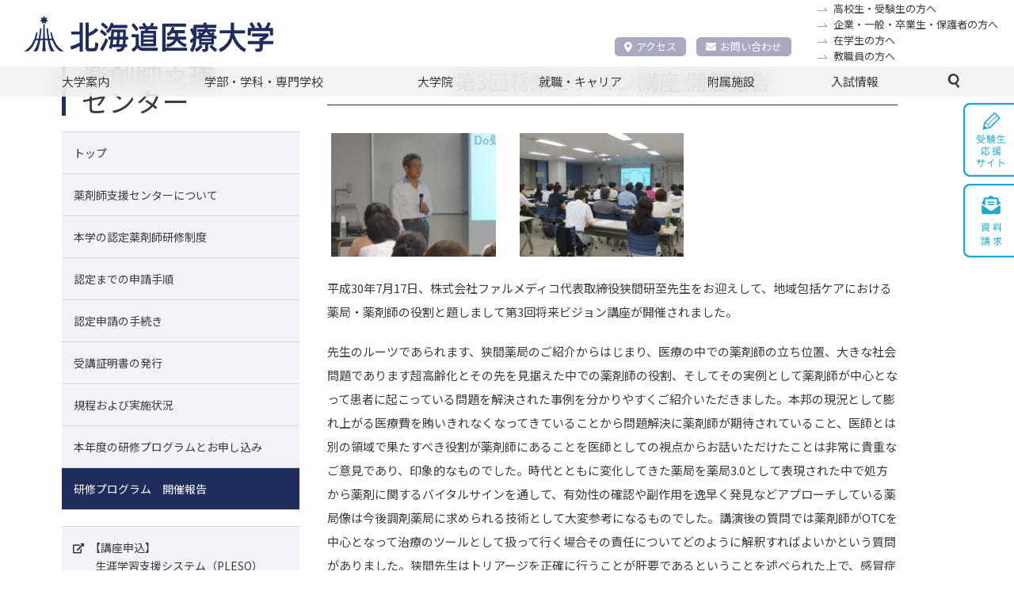

--- FILE ---
content_type: text/html; charset=UTF-8
request_url: https://www.hoku-iryo-u.ac.jp/ph_support/houkoku/fy2018/vision03/
body_size: 48016
content:
<!DOCTYPE html>
<html lang="ja">
<head>
  <!-- Google tag (gtag.js) -->
<script async src="https://www.googletagmanager.com/gtag/js?id=G-ZJK7YE7NRZ"></script>
<script>
  window.dataLayer = window.dataLayer || [];
  function gtag(){dataLayer.push(arguments);}
  gtag('js', new Date());

  gtag('config', 'G-ZJK7YE7NRZ');
</script>
<meta charset="utf-8">
<meta name="author"  content="北海道医療大学 公式サイト">
<meta name="viewport"  content="width=device-width, initial-scale=1">
<meta name="format-detection"  content="telephone=no,email=no">
<meta name="keywords" content="北海道医療大学,薬学部,歯学部,看護福祉学部,心理科学部,リハビリテーション科学部,医療技術学部,歯科衛生士専門学校,医療系総合大学,北海道医療大学病院,歯科内科クリニック">
<meta name="description" content="保健と医療と福祉の連携・統合を目指す創造的な教育を推進し、確かな知識・技術と幅広い教養を身につけた人間性豊かな専門職業人を育成">
<meta http-equiv="X-UA-Compatible" content="IE=edge">
<meta http-equiv="content-type"  content="text/html; charset=UTF-8">
<meta http-equiv="Content-Style-Type"  content="text/css">
<meta http-equiv="Content-Script-Type"  content="text/javascript">
<link rel="shortcut icon" href="/assets/img/common/favicon.ico" />  <link rel='stylesheet' type='text/css' media='all' href='/assets/css/style.css?upd=20260109'/><link rel='stylesheet' type='text/css' media='all' href='/assets/css/common.css?upd=20260109'/><link rel='stylesheet' type='text/css' media='all' href='/assets/css/coloring.css?upd=20260109'/><link rel='stylesheet' type='text/css' media='all' href='/assets/css/slick.css?upd=20260109'/><link rel='stylesheet' type='text/css' media='all' href='/assets/css/slick-theme.css?upd=20260109'/><link rel='stylesheet' type='text/css' media='all' href='/assets/css/fuzoku.css?upd=20260109'/><link rel='preconnect' href='https://fonts.gstatic.com'><link href='https://fonts.googleapis.com/css2?family=Noto+Sans+JP:wght@400;700&display=swap' rel='stylesheet'>  <title>第3回将来ビジョン講座 開催報告 &#8211; 北海道医療大学</title>
<meta name='robots' content='max-image-preview:large' />
<link rel='stylesheet' id='wp-block-library-css' href='https://www.hoku-iryo-u.ac.jp/wp-includes/css/dist/block-library/style.min.css?ver=6.6.1' type='text/css' media='all' />
<style id='classic-theme-styles-inline-css' type='text/css'>
/*! This file is auto-generated */
.wp-block-button__link{color:#fff;background-color:#32373c;border-radius:9999px;box-shadow:none;text-decoration:none;padding:calc(.667em + 2px) calc(1.333em + 2px);font-size:1.125em}.wp-block-file__button{background:#32373c;color:#fff;text-decoration:none}
</style>
<style id='global-styles-inline-css' type='text/css'>
:root{--wp--preset--aspect-ratio--square: 1;--wp--preset--aspect-ratio--4-3: 4/3;--wp--preset--aspect-ratio--3-4: 3/4;--wp--preset--aspect-ratio--3-2: 3/2;--wp--preset--aspect-ratio--2-3: 2/3;--wp--preset--aspect-ratio--16-9: 16/9;--wp--preset--aspect-ratio--9-16: 9/16;--wp--preset--color--black: #000000;--wp--preset--color--cyan-bluish-gray: #abb8c3;--wp--preset--color--white: #ffffff;--wp--preset--color--pale-pink: #f78da7;--wp--preset--color--vivid-red: #cf2e2e;--wp--preset--color--luminous-vivid-orange: #ff6900;--wp--preset--color--luminous-vivid-amber: #fcb900;--wp--preset--color--light-green-cyan: #7bdcb5;--wp--preset--color--vivid-green-cyan: #00d084;--wp--preset--color--pale-cyan-blue: #8ed1fc;--wp--preset--color--vivid-cyan-blue: #0693e3;--wp--preset--color--vivid-purple: #9b51e0;--wp--preset--gradient--vivid-cyan-blue-to-vivid-purple: linear-gradient(135deg,rgba(6,147,227,1) 0%,rgb(155,81,224) 100%);--wp--preset--gradient--light-green-cyan-to-vivid-green-cyan: linear-gradient(135deg,rgb(122,220,180) 0%,rgb(0,208,130) 100%);--wp--preset--gradient--luminous-vivid-amber-to-luminous-vivid-orange: linear-gradient(135deg,rgba(252,185,0,1) 0%,rgba(255,105,0,1) 100%);--wp--preset--gradient--luminous-vivid-orange-to-vivid-red: linear-gradient(135deg,rgba(255,105,0,1) 0%,rgb(207,46,46) 100%);--wp--preset--gradient--very-light-gray-to-cyan-bluish-gray: linear-gradient(135deg,rgb(238,238,238) 0%,rgb(169,184,195) 100%);--wp--preset--gradient--cool-to-warm-spectrum: linear-gradient(135deg,rgb(74,234,220) 0%,rgb(151,120,209) 20%,rgb(207,42,186) 40%,rgb(238,44,130) 60%,rgb(251,105,98) 80%,rgb(254,248,76) 100%);--wp--preset--gradient--blush-light-purple: linear-gradient(135deg,rgb(255,206,236) 0%,rgb(152,150,240) 100%);--wp--preset--gradient--blush-bordeaux: linear-gradient(135deg,rgb(254,205,165) 0%,rgb(254,45,45) 50%,rgb(107,0,62) 100%);--wp--preset--gradient--luminous-dusk: linear-gradient(135deg,rgb(255,203,112) 0%,rgb(199,81,192) 50%,rgb(65,88,208) 100%);--wp--preset--gradient--pale-ocean: linear-gradient(135deg,rgb(255,245,203) 0%,rgb(182,227,212) 50%,rgb(51,167,181) 100%);--wp--preset--gradient--electric-grass: linear-gradient(135deg,rgb(202,248,128) 0%,rgb(113,206,126) 100%);--wp--preset--gradient--midnight: linear-gradient(135deg,rgb(2,3,129) 0%,rgb(40,116,252) 100%);--wp--preset--font-size--small: 13px;--wp--preset--font-size--medium: 20px;--wp--preset--font-size--large: 36px;--wp--preset--font-size--x-large: 42px;--wp--preset--spacing--20: 0.44rem;--wp--preset--spacing--30: 0.67rem;--wp--preset--spacing--40: 1rem;--wp--preset--spacing--50: 1.5rem;--wp--preset--spacing--60: 2.25rem;--wp--preset--spacing--70: 3.38rem;--wp--preset--spacing--80: 5.06rem;--wp--preset--shadow--natural: 6px 6px 9px rgba(0, 0, 0, 0.2);--wp--preset--shadow--deep: 12px 12px 50px rgba(0, 0, 0, 0.4);--wp--preset--shadow--sharp: 6px 6px 0px rgba(0, 0, 0, 0.2);--wp--preset--shadow--outlined: 6px 6px 0px -3px rgba(255, 255, 255, 1), 6px 6px rgba(0, 0, 0, 1);--wp--preset--shadow--crisp: 6px 6px 0px rgba(0, 0, 0, 1);}:where(.is-layout-flex){gap: 0.5em;}:where(.is-layout-grid){gap: 0.5em;}body .is-layout-flex{display: flex;}.is-layout-flex{flex-wrap: wrap;align-items: center;}.is-layout-flex > :is(*, div){margin: 0;}body .is-layout-grid{display: grid;}.is-layout-grid > :is(*, div){margin: 0;}:where(.wp-block-columns.is-layout-flex){gap: 2em;}:where(.wp-block-columns.is-layout-grid){gap: 2em;}:where(.wp-block-post-template.is-layout-flex){gap: 1.25em;}:where(.wp-block-post-template.is-layout-grid){gap: 1.25em;}.has-black-color{color: var(--wp--preset--color--black) !important;}.has-cyan-bluish-gray-color{color: var(--wp--preset--color--cyan-bluish-gray) !important;}.has-white-color{color: var(--wp--preset--color--white) !important;}.has-pale-pink-color{color: var(--wp--preset--color--pale-pink) !important;}.has-vivid-red-color{color: var(--wp--preset--color--vivid-red) !important;}.has-luminous-vivid-orange-color{color: var(--wp--preset--color--luminous-vivid-orange) !important;}.has-luminous-vivid-amber-color{color: var(--wp--preset--color--luminous-vivid-amber) !important;}.has-light-green-cyan-color{color: var(--wp--preset--color--light-green-cyan) !important;}.has-vivid-green-cyan-color{color: var(--wp--preset--color--vivid-green-cyan) !important;}.has-pale-cyan-blue-color{color: var(--wp--preset--color--pale-cyan-blue) !important;}.has-vivid-cyan-blue-color{color: var(--wp--preset--color--vivid-cyan-blue) !important;}.has-vivid-purple-color{color: var(--wp--preset--color--vivid-purple) !important;}.has-black-background-color{background-color: var(--wp--preset--color--black) !important;}.has-cyan-bluish-gray-background-color{background-color: var(--wp--preset--color--cyan-bluish-gray) !important;}.has-white-background-color{background-color: var(--wp--preset--color--white) !important;}.has-pale-pink-background-color{background-color: var(--wp--preset--color--pale-pink) !important;}.has-vivid-red-background-color{background-color: var(--wp--preset--color--vivid-red) !important;}.has-luminous-vivid-orange-background-color{background-color: var(--wp--preset--color--luminous-vivid-orange) !important;}.has-luminous-vivid-amber-background-color{background-color: var(--wp--preset--color--luminous-vivid-amber) !important;}.has-light-green-cyan-background-color{background-color: var(--wp--preset--color--light-green-cyan) !important;}.has-vivid-green-cyan-background-color{background-color: var(--wp--preset--color--vivid-green-cyan) !important;}.has-pale-cyan-blue-background-color{background-color: var(--wp--preset--color--pale-cyan-blue) !important;}.has-vivid-cyan-blue-background-color{background-color: var(--wp--preset--color--vivid-cyan-blue) !important;}.has-vivid-purple-background-color{background-color: var(--wp--preset--color--vivid-purple) !important;}.has-black-border-color{border-color: var(--wp--preset--color--black) !important;}.has-cyan-bluish-gray-border-color{border-color: var(--wp--preset--color--cyan-bluish-gray) !important;}.has-white-border-color{border-color: var(--wp--preset--color--white) !important;}.has-pale-pink-border-color{border-color: var(--wp--preset--color--pale-pink) !important;}.has-vivid-red-border-color{border-color: var(--wp--preset--color--vivid-red) !important;}.has-luminous-vivid-orange-border-color{border-color: var(--wp--preset--color--luminous-vivid-orange) !important;}.has-luminous-vivid-amber-border-color{border-color: var(--wp--preset--color--luminous-vivid-amber) !important;}.has-light-green-cyan-border-color{border-color: var(--wp--preset--color--light-green-cyan) !important;}.has-vivid-green-cyan-border-color{border-color: var(--wp--preset--color--vivid-green-cyan) !important;}.has-pale-cyan-blue-border-color{border-color: var(--wp--preset--color--pale-cyan-blue) !important;}.has-vivid-cyan-blue-border-color{border-color: var(--wp--preset--color--vivid-cyan-blue) !important;}.has-vivid-purple-border-color{border-color: var(--wp--preset--color--vivid-purple) !important;}.has-vivid-cyan-blue-to-vivid-purple-gradient-background{background: var(--wp--preset--gradient--vivid-cyan-blue-to-vivid-purple) !important;}.has-light-green-cyan-to-vivid-green-cyan-gradient-background{background: var(--wp--preset--gradient--light-green-cyan-to-vivid-green-cyan) !important;}.has-luminous-vivid-amber-to-luminous-vivid-orange-gradient-background{background: var(--wp--preset--gradient--luminous-vivid-amber-to-luminous-vivid-orange) !important;}.has-luminous-vivid-orange-to-vivid-red-gradient-background{background: var(--wp--preset--gradient--luminous-vivid-orange-to-vivid-red) !important;}.has-very-light-gray-to-cyan-bluish-gray-gradient-background{background: var(--wp--preset--gradient--very-light-gray-to-cyan-bluish-gray) !important;}.has-cool-to-warm-spectrum-gradient-background{background: var(--wp--preset--gradient--cool-to-warm-spectrum) !important;}.has-blush-light-purple-gradient-background{background: var(--wp--preset--gradient--blush-light-purple) !important;}.has-blush-bordeaux-gradient-background{background: var(--wp--preset--gradient--blush-bordeaux) !important;}.has-luminous-dusk-gradient-background{background: var(--wp--preset--gradient--luminous-dusk) !important;}.has-pale-ocean-gradient-background{background: var(--wp--preset--gradient--pale-ocean) !important;}.has-electric-grass-gradient-background{background: var(--wp--preset--gradient--electric-grass) !important;}.has-midnight-gradient-background{background: var(--wp--preset--gradient--midnight) !important;}.has-small-font-size{font-size: var(--wp--preset--font-size--small) !important;}.has-medium-font-size{font-size: var(--wp--preset--font-size--medium) !important;}.has-large-font-size{font-size: var(--wp--preset--font-size--large) !important;}.has-x-large-font-size{font-size: var(--wp--preset--font-size--x-large) !important;}
:where(.wp-block-post-template.is-layout-flex){gap: 1.25em;}:where(.wp-block-post-template.is-layout-grid){gap: 1.25em;}
:where(.wp-block-columns.is-layout-flex){gap: 2em;}:where(.wp-block-columns.is-layout-grid){gap: 2em;}
:root :where(.wp-block-pullquote){font-size: 1.5em;line-height: 1.6;}
</style>
<link rel="https://api.w.org/" href="https://www.hoku-iryo-u.ac.jp/wp-json/" /><link rel="alternate" title="JSON" type="application/json" href="https://www.hoku-iryo-u.ac.jp/wp-json/wp/v2/pages/420277" /><link rel="EditURI" type="application/rsd+xml" title="RSD" href="https://www.hoku-iryo-u.ac.jp/xmlrpc.php?rsd" />
<meta name="generator" content="WordPress 6.6.1" />
<link rel="canonical" href="https://www.hoku-iryo-u.ac.jp/ph_support/houkoku/fy2018/vision03/" />
<link rel='shortlink' href='https://www.hoku-iryo-u.ac.jp/?p=420277' />
<link rel="alternate" title="oEmbed (JSON)" type="application/json+oembed" href="https://www.hoku-iryo-u.ac.jp/wp-json/oembed/1.0/embed?url=https%3A%2F%2Fwww.hoku-iryo-u.ac.jp%2Fph_support%2Fhoukoku%2Ffy2018%2Fvision03%2F" />
<link rel="alternate" title="oEmbed (XML)" type="text/xml+oembed" href="https://www.hoku-iryo-u.ac.jp/wp-json/oembed/1.0/embed?url=https%3A%2F%2Fwww.hoku-iryo-u.ac.jp%2Fph_support%2Fhoukoku%2Ffy2018%2Fvision03%2F&#038;format=xml" />
<link rel="icon" href="https://www.hoku-iryo-u.ac.jp/wp-content/uploads/2021/03/cropped-favicon-32x32.png" sizes="32x32" />
<link rel="icon" href="https://www.hoku-iryo-u.ac.jp/wp-content/uploads/2021/03/cropped-favicon-192x192.png" sizes="192x192" />
<link rel="apple-touch-icon" href="https://www.hoku-iryo-u.ac.jp/wp-content/uploads/2021/03/cropped-favicon-180x180.png" />
<meta name="msapplication-TileImage" content="https://www.hoku-iryo-u.ac.jp/wp-content/uploads/2021/03/cropped-favicon-270x270.png" />
  <link href="https://use.fontawesome.com/releases/v5.6.1/css/all.css" rel="stylesheet">
  <meta name="google-site-verification" content="SYjCloGQQdrD1omAxpxSWwwLyeoTpAyAF21Os4F0Uvw" />
</head>

<body id="fuzoku-common" class="fuzoku-common">

  <section class="wrapper">
    <header class="header" ontouchstart="">
  <section class="header-inner">
    <!-- ロゴ -->
    <h1 class="header-logo">
      <a href="/">
        <img src="/assets/img/common/header_logo.svg" width="315" alt="北海道医療大学" />
      </a>
    </h1>
    <!--ナビ -->
    <nav class="header-submenu-accessnav">
      <div class="submenu-list-accessnav">
        <div class="accessnav-item">
            <a href="/about/campus/map/"><i class="fas fa-map-marker-alt"></i>アクセス</a>
        </div>
        <div class="accessnav-item">
          <a href="/contact/"><i class="fas fa-envelope"></i>お問い合わせ</a>
        </div>
      </div>
    </nav>

    <!-- forリンク -->
    <nav class="header-submenu">
      <ul class="submenu-list">
        <li class="_candidate">
          <a href="https://manavi.hoku-iryo-u.ac.jp/" target="_blank" title="">高校生・受験生の方へ</a>
        </li>
        <li class="_general">
          <a href="/for/general/" title="">企業・一般・卒業生・保護者の方へ</a>
        </li>
        <li class="_student">
          <a href="/for/student/" title="">在学生の方へ</a>
        </li>
        <li class="_staff">
          <a href="/for/staff/" title="">教職員の方へ</a>
        </li>
      </ul>
    </nav>

    <!-- WEBadvanceリンク -->
    <!-- <a class="header-bnr" href="http://www.hoku-iryo-u.ac.jp/~koho/index.html" target="_blank">
      <img src="/assets/img/common/header_bnr_02.svg" width="200" alt="ウェブアドバンス 受験生のための入試総合サイト" />
    </a> -->

    <!-- SP用メニュー -->
    <nav class="header-spnav">
      <ul class="spnav-list">
        <!-- <li class="spnav-item">
          <a href="/about/campus/map/">
            <img src="/assets/img/common/header_nav01_sp.svg" width="275" alt="アクセス" />
          </a>
        </li> -->
        

        <li class="spnav-item">
          <a href="/contact/">
            <img src="/assets/img/common/header_nav02_sp.svg" width="275" alt="お問い合わせ" />
          </a>
        </li>
        <li class="spnav-item">
          <a href="https://www.hoku-iryo-u.ac.jp/eng/">
            <img src="/assets/img/common/header_nav03_sp.svg" width="275" alt="English" />
          </a>
        </li>
        
        <li class="spnav-item _manavi">
          <a href="https://manavi.hoku-iryo-u.ac.jp/">
            <img src="/assets/img/common/header_nav06_sp.svg" width="275" alt="受験生応援サイト" />
          </a>
        </li>
        <li class="spnav-item _spsearch">
          <a href="#" class="notscroll">
            <img class="_spsearch-stay" src="/assets/img/common/header_nav04_sp.svg" width="275" alt="検索" />
            <img class="_spsearch-active" src="/assets/img/common/header_nav04_sp_close.svg" width="275" alt="検索" />
          </a>
        </li>
      </ul>
      <div class="search-container">
        <form name="Search" action="/" method="GET">
          <input class="text _search" required="required" placeholder="キーワードで検索" type="text" name="s" id="q">
          <button class="btn _search" name="button" type="submit" class="">検　索</button>
        </form>
      </div>
    </nav>
  </section>
</header>
    <nav class="gnav">
  <ul class="gnav-list">
    <li class="gnav-item _mega"><a href="#">大学案内</a>
      <div class="g-child">
        <div class="g-child-content _daigakuannai">
          <ul class="g-child-list">
            <li class="_pochi _first-child"><a href="/about/chairman-message/">理事長挨拶</a></li>
            <li class="_pochi _first-child"><a href="/about/aisatsu/">学長挨拶</a></li>
            <li><span class="g-child-head">大学の理念・目標・方針</span>
              <ol class="g-child-mago">
                <li><a href="/about/philosophy/mind/">建学の理念</a></li>
                <li><a href="/about/philosophy/rinen/">教育理念・教育目的・教育目標</a></li>
                <li><a href="/about/philosophy/guideline/">行動指針</a></li>
                <li><a href="/about/philosophy/policy/">三方針</a></li>
                <li><a href="/about/philosophy/basic-policy/">本学の基本方針</a></li>
              </ol>
            </li>
            <li class="_gaiyou"><span class="g-child-head">大学概要</span>
              <ol class="g-child-mago">
                <li><a href="/about/summary/enkaku/">沿革</a></li>
                <li><a href="/about/summary/koka/">校旗・校章・校歌</a></li>
                <li><a href="/about/summary/med-term/">中期計画</a></li>
                <li><a href="/about/summary/gakusoku/">大学学則・大学院学則</a></li>
              </ol>
            </li>
            <li class="_pochi"><a href="/about/kokusai/">国際交流</a></li>
            <li class="_pochi"><a href="/about/disclosure/">情報の公表</a></li>
            <li class="_pochi"><a href="/about/support/">高等教育の修学支援新制度に関する情報公開</a></li>
            <li class="_pochi"><a href="/about/tenken/">自己点検・評価／大学評価</a></li>
            <li class="_pochi"><a href="/extension/" class="external-link-menu" target="_blank" rel="noopener noreferrer">公開講座（生涯学習事業）</a></li>
          </ul>
          <ul class="g-child-list">
            <li><span class="g-child-head">
                  <div class="flex-container">
                    <div class="left-content">本学の取り組み</div>
                    <div class="right-content _past _spnon"><a href="/about/torikumi-past/" class="external-link-menu" target="_blank" rel="noopener noreferrer">過去の取り組み</a></div>
                  </div>
                </span>
              <ol class="g-child-mago">
                <li><a href="/fd/">FD活動</a></li>
                <li><a href="/about/torikumi/kaizenpro/">教育向上・改善プログラム</a></li>
                <li><a href="https://sites.google.com/hoku-iryo-u.ac.jp/ganpro/" class="external-link-menu" target="_blank" rel="noopener noreferrer">次世代のがんプロフェッショナル養成プラン</a></li>
                <li><a href="http://scp.hoku-iryo-u.ac.jp" class="external-link-menu" target="_blank" rel="noopener noreferrer">学生キャンパス副学長(SCP) 制度</a></li>
                <li><a href="https://sites.google.com/hoku-iryo-u.ac.jp/school-teachers" class="external-link-menu" target="_blank" rel="noopener noreferrer">高(中)大連携に関する取り組み</a></li>
                <li><a href="/about/torikumi/harassment/">ハラスメント防止の取り組み</a></li>
                <li><a href="/about/torikumi/risk-kanri/">リスク・危機管理マニュアル</a></li>
                <li><a href="/about/torikumi/setsuden/">節電対策</a></li>
              </ol>
            </li>
            <li><span class="g-child-head">研究活動</span>
              <ol class="g-child-mago">
                <li><a href="/about/disclosure/faculty-staff/">研究者一覧(研究活動情報)</a></li>
                <li><a href="/intro_research/">研究紹介(未知へのチャレンジ)</a></li>
                <li><a href="/course-guide/" class="external-link-menu" target="_blank" rel="noopener noreferrer">講座・教員案内</a></li>
                <li><a href="/assets/pdf/about/research/kenkyu-rinri.pdf" target="_blank" rel="noopener noreferrer">研究倫理指針</a></li>
                <li><a href="/about/research/rinrishinsa/">倫理審査委員会</a></li>
                <li><a href="/about/research/kenkyuhi/">公的研究費等の不正使用等に関する防止計画</a></li>
                <li><a href="/assets/pdf/about/research/kakenhi-youryou.pdf?upd=20251028" target="_blank" rel="noopener noreferrer">科学研究費・公的研究費使用要領</a></li>
                <li><a href="/about/research/gaibushikin/">外部資金の獲得実績</a></li>
                <li><a href="/about/research/export/">安全保障輸出管理</a></li>
                <li><a href="/assets/pdf/about/research/hsuh-research-data-policy.pdf" target="_blank" rel="noopener noreferrer">研究データポリシー</a></li>
                <li><a href="/assets/pdf/about/research/hsuh-open-access-policy.pdf" target="_blank" rel="noopener noreferrer">オープンアクセスポリシー</a></li>
              </ol>
            </li>
            <li class="_pochi _past _pcnon"><a href="/about/torikumi-past/">過去の取り組み</a></li>
          </ul>
          <ul class="g-child-list">
            <li><span class="g-child-head">大学広報・PR</span>
              <ol class="g-child-mago">
                <li><a href="http://www.hoku-iryo-u.ac.jp/~koho/adv/index.html" class="external-link-menu" target="_blank" rel="noopener noreferrer">広報誌ADVANCE</a></li>
                <li><a href="https://www.youtube.com/user/HokkaidoIryoDaigaku1" class="external-link-menu" target="_blank" rel="noopener noreferrer">動画で知る医療大</a></li>
                <li><a href="http://www.hoku-iryo-u.ac.jp/panorama/" class="external-link-menu" target="_blank" rel="noopener noreferrer">パノラマビュー</a></li>
              </ol>
            </li>
            <li><span class="g-child-head">キャンパス案内</span>
              <ol class="g-child-mago">
                <li><a href="/about/campus/toubetsu/">当別キャンパス</a></li>
                <li><a href="/about/campus/ainosato/">札幌あいの里キャンパス</a></li>
                <li><a href="/about/campus/map/">交通アクセス</a></li>
              </ol>
            </li>
            <li><span class="g-child-head">一般事業主行動計画</span>
              <ol class="g-child-mago">
                <li><a href="/about/geap/geap-1/">次世代育成支援対策推進行動計画</a></li>
                <li><a href="/about/geap/geap-2/">女性活躍推進行動計画</a></li>
              </ol>
            </li>
            <li><span class="g-child-head">採用情報</span>
              <ol class="g-child-mago">
                <li><a href="/about/recruit/teacher/">教員公募</a></li>
                <li><a href="/about/recruit/staff/">職員募集</a></li>
              </ol>
            </li>
          </ul>
        </div><!-- g-child-content -->
      </div><!-- g-child -->
    </li>

    <li class="gnav-item _mega"><a href="#">学部・学科・専門学校</a>
      <div class="g-child">
        <div class="g-child-content _gakubu-gakka">
          <ul class="g-child-list">
            <li class="_pochi _first-child"><a href="/pharm/">薬学部　薬学科</a></li>
            <li class="_pochi"><a href="/dent/">歯学部　歯学科</a></li>
            <li class="_pochi"><a href="/nss/">看護福祉学部　看護学科</a></li>
            <li class="_pochi"><a href="/fukushi/">看護福祉学部　福祉マネジメント学科</a></li>
          </ul>
          <ul class="g-child-list">
            <li class="_pochi"><a href="/shinri/">心理科学部　臨床心理学科</a></li>
            <li class="_pochi"><a href="/rigaku/">リハビリテーション科学部　理学療法学科</a></li>
            <li class="_pochi"><a href="/sagyo/">リハビリテーション科学部　作業療法学科</a></li>
            <li class="_pochi"><a href="/gen/">リハビリテーション科学部　言語聴覚療法学科</a></li>
          </ul>
          <ul class="g-child-list">
            <li class="_pochi"><a href="/medtech/">医療技術学部　臨床検査学科</a></li>
            <li class="_pochi"><a href="http://eiseishi.hoku-iryo-u.ac.jp/" class="external-link-menu" target="_blank" rel="noopener noreferrer">歯科衛生士専門学校</a></li>
          </ul>
        </div>
      </div>
    </li>
    <li class="gnav-item _mega"><a href="#">大学院</a>
      <div class="g-child">
        <div class="g-child-content _daigakuin">
          <ul class="g-child-list">
            <li class="_pochi _first-child"><a href="/daigakuin_pharm/">薬学研究科</a></li>
            <li class="_pochi"><a href="/daigakuin_dent/">歯学研究科</a></li>
          </ul>
          <ul class="g-child-list">
            <li class="_pochi"><a href="/daigakuin_nss/">看護福祉学研究科</a></li>
            <li class="_pochi"><a href="/daigakuin_shinri/">心理科学研究科</a></li>
          </ul>
          <ul class="g-child-list">
            <li class="_pochi"><a href="/daigakuin_rehabili/">リハビリテーション科学研究科</a></li>
            <li class="_pochi"><a href="/daigakuin_medtech/">医療技術科学研究科</a></li>
          </ul>
        </div>
      </div><!-- g-child -->
    </li>
    <li class="gnav-item _mega"><a href="#">就職・キャリア</a>
      <div class="g-child">
        <div class="g-child-content _carrer">
          <ul class="g-child-list">
            <li class="_pochi _first-child"><a href="/syusyoku/">本学のキャリア支援</a></li>
            <li class="_pochi"><a href="/syusyoku/jyokyo/">就職状況</a></li>
          </ul>
          <ul class="g-child-list">
            <li class="_pochi"><a href="https://sites.google.com/hoku-iryo-u.ac.jp/career-support" class="external-link-menu" target="_blank" rel="noopener noreferrer">キャリア支援総合サイト</a></li>
          </ul>
          <ul class="g-child-list">
            <li class="_pochi"><a href="/syusyoku/toroku/">求人登録のご案内</a></li>
          </ul>
        </div>
      </div><!-- g-child -->
    </li>
    <li class="gnav-item _mega"><a href="#">附属施設</a>
      <div class="g-child">
        <div class="g-child-content _fuzoku">
          <ul class="g-child-list">
            <li class=" _first-child"><span class="g-child-head">医療機関</span>
              <ol class="g-child-mago">
                <li><a href="http://hospital.hoku-iryo-u.ac.jp/" class="external-link-menu" target="_blank">北海道医療大学病院</a></li>
                <li><a href="http://clinic.hoku-iryo-u.ac.jp/" class="external-link-menu" target="_blank">歯科クリニック</a></li>
              </ol>
            </li>
          </ul>
          <ul class="g-child-list">
            <li><span class="g-child-head">附属施設・研究所</span>
              <ol class="g-child-mago">
                <li><a href="https://moon.hoku-iryo-u.ac.jp/" class="external-link-menu" target="_blank">総合図書館</a></li>
                <li><a href="/hoken/">保健センター</a></li>
                <li><a href="/hinic/">情報センター</a></li>
                <li><a href="/celas/">全学教育推進センター</a></li>
                <li><a href="/yobou/">予防医療科学センター</a></li>
                <li><a href="/sentan/">先端研究推進センター</a></li>
                <li><a href="/garden/">薬用植物園</a></li>
                <li><a href="/denyaku/">北方系伝統薬物研究センター</a></li>
                <li><a href="/ceamanag/">動物実験センター</a></li>
                <li><a href="/isotope/">アイソトープ研究センター</a></li>
                <li><a href="/ph_support/">薬剤師支援センター</a></li>
                <li><a href="/ccdp/">こころの相談センター</a></li>
                <li><a href="/carecenter/">地域包括ケアセンター</a></li>
                <li><a href="/gno/">国際交流推進センター</a></li>
                <li><a href="/chiikirenkei/">地域連携推進センター</a></li>
                <li><a href="/ir/">IR推進センター</a></li>
              </ol>
            </li>
          </ul>
          <ul class="g-child-list">
            <li><span class="g-child-head">関連施設・組織</span>
              <ol class="g-child-mago">
                <li><a href="/satellite/">札幌サテライトキャンパス</a></li>
                <li><a href="/koenkai/">北海道医療大学後援会</a></li>
                <li><a href="/shiragiku/">北海道医療大学白菊会</a></li>
              </ol>
            </li>
          </ul>
        </div>
      </div><!-- g-child -->
    </li>
    <li class="gnav-item _nyushi"><a href="https://manavi.hoku-iryo-u.ac.jp/select/" target="_blank">入試情報</a>
    </li>
    <li class="gnav-item searchbar _mega">
      <a class="icon_search">
        <img class="" src="/assets/img/common/icon_search.svg" alt="">
        <img class="" src="/assets/img/common/icon_close_line.svg" alt="">
      </a>
      <div class="g-child">
        <div class="g-child-block">
          <div class="search-container">
            <form name="Search" action="/" method="GET">
              <input type="hidden" name="cx" value="aab760daab6635577">
              <input class="text _search" required="required" placeholder="ここにキーワードを入力" type="text" name="s" id="q">
              <button class="btn _search" name="button" type="submit" class="">検索</button>
            </form>
          </div>
        </div>
      </div>
    </li>
  </ul>

  <ul class="gnav-sublist">
    <li class="_general"><a class="btn _frame" href="https://manavi.hoku-iryo-u.ac.jp/" title="" target="_blank">高校生・受験生の方へ</a></li>
    <li class="_general"><a class="btn _frame" href="/for/general/" title="">企業・一般・卒業生・保護者の方へ</a></li>
    <li class="_student"><a class="btn _frame" href="/for/student/" title="">在学生の方へ</a></li>
    <li class="_staff"><a class="btn _frame" href="/for/staff/" title="">教職員の方へ</a></li>
  </ul>
  <ul class="gnav-sublist">
    <li class="_bnr"><a href="https://manavi.hoku-iryo-u.ac.jp/" target="_blank"><img width="100%" src="/assets/img/top/manavi_bnr01@2x.png"/></a></li>
    <li class="_bnr"><a href="https://www.hoku-iryo-u.ac.jp/~shien/new_student_portal/login" target="_blank" rel="noopener noreferrer"><img src="/assets/img/top/bnr03.png" alt=""></a></li>
    <li class="_bnr"><a href="https://www.hoku-iryo-u.ac.jp/50th/" target="_blank"><img width="100%" src="/assets/img/top/50th-logo_rgb.png"/></a></li>
  </ul>
  <section class="gnav-sublist top_bnrlist_kanren">
    <p class="top_bnrlist_kanren_title">関連サイト</p>
    <ul class="top_bnrlist-list _kanren">
      <li class="top_bnrlist-item">
        <a class="btn _frame _other" href="https://hoku-iryo-u.co.jp" target="_blank" rel="noreferrer noopener">株式会社 北海道医療大学パートナーズ</a>
      </li>
    </ul>
  </section>

</nav><!-- /gnav -->

    <main class="main">
      <div class="breadcrumbs">
  <ul class="breadcrumbs-list">
    <!-- Breadcrumb NavXT 7.3.1 -->
<li class="home"><span property="itemListElement" typeof="ListItem"><a property="item" typeof="WebPage" title="Go to 北海道医療大学." href="https://www.hoku-iryo-u.ac.jp" class="home" ><i class="fas fa-home"></i></a><meta property="position" content="1"></span></li>
<li class="post post-page"><span property="itemListElement" typeof="ListItem"><a property="item" typeof="WebPage" title="薬剤師支援センターへ移動する" href="https://www.hoku-iryo-u.ac.jp/ph_support/" class="post post-page" ><span property="name">薬剤師支援センター</span></a><meta property="position" content="2"></span></li>
<li class="post post-page"><span property="itemListElement" typeof="ListItem"><a property="item" typeof="WebPage" title="研修プログラム開催報告へ移動する" href="https://www.hoku-iryo-u.ac.jp/ph_support/houkoku/" class="post post-page" ><span property="name">研修プログラム開催報告</span></a><meta property="position" content="3"></span></li>
<li class="post post-page"><span property="itemListElement" typeof="ListItem"><a property="item" typeof="WebPage" title="2018年度研修プログラム報告へ移動する" href="https://www.hoku-iryo-u.ac.jp/ph_support/houkoku/fy2018/" class="post post-page" ><span property="name">2018年度研修プログラム報告</span></a><meta property="position" content="4"></span></li>
<li class="post post-page current-item"><span property="itemListElement" typeof="ListItem" class="post post-page current-item notlink"><span property="name">第3回将来ビジョン講座 開催報告</span><meta property="position" content="5"></span></li>
  </ul>
</div>
      <div class="content">
        <div class="content-main active-sidebar">
          <!-- 
          編集領域ここから
          -->
                    <div><div class="ph_support houkoku fy2018 vision03">
<h1>第3回将来ビジョン講座 開催報告</h1>
<div class="ph_support-flex common_mb20">
<div class="ph_support-flexbox">
<p><img decoding="async" src="/assets/img/ph_support/houkoku/fy2018/vision03/img01.jpg"></p>
</div>
<div class="ph_support-flexbox">
<p><img decoding="async" src="/assets/img/ph_support/houkoku/fy2018/vision03/img02.jpg"></p>
</div>
</div>
<div class="report">
<p>平成30年7月17日、株式会社ファルメディコ代表取締役狭間研至先生をお迎えして、地域包括ケアにおける薬局・薬剤師の役割と題しまして第3回将来ビジョン講座が開催されました。</p>
<p>先生のルーツであられます、狭間薬局のご紹介からはじまり、医療の中での薬剤師の立ち位置、大きな社会問題であります超高齢化とその先を見据えた中での薬剤師の役割、そしてその実例として薬剤師が中心となって患者に起こっている問題を解決された事例を分かりやすくご紹介いただきました。本邦の現況として膨れ上がる医療費を賄いきれなくなってきていることから問題解決に薬剤師が期待されていること、医師とは別の領域で果たすべき役割が薬剤師にあることを医師としての視点からお話いただけたことは非常に貴重なご意見であり、印象的なものでした。時代とともに変化してきた薬局を薬局3.0として表現された中で処方から薬剤に関するバイタルサインを通して、有効性の確認や副作用を逸早く発見などアプローチしている薬局像は今後調剤薬局に求められる技術として大変参考になるものでした。講演後の質問では薬剤師がOTCを中心となって治療のツールとして扱って行く場合その責任についてどのように解釈すればよいかという質問がありました。狭間先生はトリアージを正確に行うことが肝要であるということを述べられた上で、感冒症等の軽症な症例についてはまず薬局が窓口となり、積極的に対応していくことが今後のイメージとしては理想的という回答をいただきました。本講座には今回70名の方にご参加いただき、大変盛況な講座となりました。以上、第3回将来ビジョン講座開催報告とさせていただきます。</p>
</div>
<div class="enquete">
<p>～アンケートより～</p>
<ul class="common_list">
<li>在宅医療に携わっていく中で、より充実した介入を行っていく上での指針が見えました</li>
<li>ハザマ薬局での薬剤師の取り組みはとても興味深い点が多く、自分の働く薬局でも取り入れると面白いなと感じました</li>
<li>実際の症例もまじえて話していただき、新人の薬剤師でもわかりやすく、勉強になりました</li>
</ul>
</div>
</div>
</div>
                    <!--
          ここまで
          -->
        </div>
        <section class="content-side side">
  <h3 class="side-ttl">薬剤師支援<br>センター</h3>
  <nav class="side-nav">
    <ul class="side-list">
            <li class="side-item"><a href="/ph_support/" class="">トップ</a></li>
      <li class="side-item"><a href="/ph_support/about/" class="">薬剤師支援センターについて</a></li>
      <li class="side-item"><a href="/ph_support/kensyu/" class="">本学の認定薬剤師研修制度</a></li>
      <li class="side-item"><a href="/ph_support/shinsei/" class="">認定までの申請手順</a></li>
      <li class="side-item"><a href="/ph_support/tetsuduki/" class="">認定申請の手続き</a></li>
      <li class="side-item"><a href="/ph_support/hakkou/" class="">受講証明書の発行</a></li>
      <li class="side-item"><a href="/ph_support/kitei/" class="">規程および実施状況</a></li>
      <li class="side-item"><a href="/ph_support/program/" class="">本年度の研修プログラムとお申し込み</a></li>
      <li class="side-item"><a href="/ph_support/houkoku/" class=" _current">研修プログラム　開催報告</a></li>
    </ul>
    <ul class="side-list common_mt20">
      <li class="side-item"><a class="external-link" href="https://www.pleso-ls.jp/pems/member/?id=G14" style="text-indent: -1em;padding-left:3em" target="_blank">【講座申込】<br>生涯学習支援システム（PLESO）</a></li>
      <li class="side-item"><a class="external-link" href="https://pleso.jp/" style="text-indent: -1em;padding-left:3em" target="_blank">【単位確認】<br>PLESO-Near</a></li>
    </ul>
    <ul class="side-list common_mt20">
      <li class="side-item"><a href="/ph_support/kyodokenkyu/" class="">医療機関との連携による共同研究の推進</a></li>
    </ul>
    <ul class="side-list common_mt20">
      <li class="side-item"><a class="external-link" href="https://sites.google.com/hoku-iryo-u.ac.jp/ganpro/" target="_blank">がん専門医療人材(がんプロフェッショナル)養成プラン</a></li>
      <li class="side-item"><a class="external-link" href="/extension/" target="_blank">公開講座（生涯学習事業）</a></li>
    </ul>
  </nav>
</section>      </div><!-- /content -->
    </main><!-- /main -->
    <script src="/assets/js/jquery.3.1.1.min.js"></script>
<script src="/assets/js/common.min.js"></script>
<script src="/assets/js/side.min.js"></script>
<script src="/assets/js/slick.js"></script>
<script src="/assets/js/slide-func.js"></script>
<script>
jQuery(function(){
  var headerHeight = 135;
  $('a[href^="#"]').not('a.notscroll').click(function(){
    var now_pos = 0;
    var speed = 500;
    var href= $(this).attr("href");
    var target = $(href == "#" || href == "" ? 'html' : href);
    var position = (target.offset().top - headerHeight) + now_pos;
    $("html, body").animate({scrollTop:position}, speed, "swing");
    return false;
    });
});
</script>
<footer class="footer">
  <div class="footer-inner">
    <div class="footer-bland">
      <a class="footer-logo" href="/">
        <img src="/assets/img/common/footer_logo.svg" alt="北海道医療大学" />
        <!-- <img class="_pcnon" src="/assets/img/common/footer_logo_sp.svg" alt="北海道医療大学" /> -->
        <!-- <img class="_pcnon" src="/assets/img/common/footer_logo.svg" alt="北海道医療大学" /> -->
      </a>
      <div class="footer-info">
        <address>〒061-0293 北海道石狩郡当別町金沢1757</address>
        <p><a class="footer-tel" href="tel:0133-23-1211">TEL:0133-23-1211</a></p>
      </div>
      <div class="footer-submenu">
        <ul class="submenu-list">
          <!-- <li class="submenu-item _juaa"><a href="/about/tenken/"><img class="_spnon" width="50" src="/assets/img/common/footer_bland_juaa.png" alt="大学評価認定マーク"><img class="_pcnon" width="50" src="/assets/img/common/footer_bland_juaa_sp.png" alt="大学評価認定マーク"></a></li> -->
          <li class="submenu-item _juaa"><a href="/about/tenken/"><img class="_spnon" width="40" src="/assets/img/about/tenken/tenken-img3.jpg" alt="大学評価認定マーク"><img class="_pcnon" width="40" src="/assets/img/about/tenken/tenken-img3.jpg" alt="大学評価認定マーク"></a></li>
          <!-- <li class="submenu-item _jasrac"><img class="_spnon" width="45" src="/assets/img/common/footer_bland_jasrac.png" alt="JASRAC"><img class="_pcnon" width="45" src="/assets/img/common/footer_bland_jasrac_sp.png" alt="JASRAC"></li> -->
          <li class="submenu-item snsbutton _x"><a href="https://twitter.com/HSUH_team" target="_blank"><img width="40" src="/assets/img/common/footer_bland_x.png" alt="X"></a></li>
          <li class="submenu-item snsbutton _youtube"><a href="https://www.youtube.com/user/HokkaidoIryoDaigaku1" target="_blank"><img width="40" src="/assets/img/common/footer_bland_youtube.png" alt="YouTube"></a></li>
          <li class="submenu-item snsbutton _line"><a href="https://lin.ee/mZxUeV3" target="_blank"><img width="40" src="/assets/img/common/footer_bland_line.png" alt="Line"></a></li>
          <li class="submenu-item snsbutton _insta"><a href="https://www.instagram.com/hoku_iryo/" target="_blank"><img width="40" src="/assets/img/common/footer_bland_insta.png" alt="Instagram"></a></li>
          <li class="submenu-item _johokoukai">
            <a href="/about/disclosure/">
              情報の公表
              <!-- <img class="_spnon" width="93" src="/assets/img/common/footer_bland_johokoukai.png" alt="情報の公表"> -->
              <!-- <img class="_pcnon" width="93" src="/assets/img/common/footer_bland_johokoukai_sp.png" alt="情報の公表"> -->
            </a>
          </li>
        </ul>
      </div><!-- footer-submenu -->
    </div><!-- footer-bland -->

    <nav class="footer-nav">
      <ul class="footer-list">
        <li class="footer-item"><a href="/about/campus/map/" title="アクセス" target="_blank" rel="noopener noreferrer">アクセス</a></li>
        <li class="footer-item"><a href="/contact/" title="お問い合わせ" target="_blank" rel="noopener noreferrer">お問い合わせ</a></li>
        <li class="footer-item"><a href="/privacy/" title="プライバシーポリシー" target="_blank" rel="noopener noreferrer">プライバシーポリシー</a></li>
        <li class="footer-item"><a href="/compliance/" title="コンプライアンス" target="_blank" rel="noopener noreferrer">コンプライアンス</a></li>
        <li class="footer-item"><a href="/about/recruit/" title="採用情報" target="_blank" rel="noopener noreferrer">採用情報</a></li>
        <li class="footer-item"><a href="https://gate.hoku-iryo-u.ac.jp/" title="WebVPN" target="_blank" rel="noopener noreferrer">WebVPN(学外専用)</a></li>
        <li class="footer-item"><a href="http://gmail.hoku-iryo-u.ac.jp/"title="メール" target="_blank" rel="noopener noreferrer">メール</a></li>
        <li class="footer-item"><a href="/eng/" title="English" target="_blank" rel="noopener noreferrer">English</a></li>
        <li class="footer-item"><a href="/sitemap/" title="サイトマップ" target="_blank" rel="noopener noreferrer">サイトマップ</a></li>
      </ul>
    </nav><!-- footer-nav -->

    <p class="copyright">Copyright &copy; Health Sciences University of Hokkaido.All Rights Reserved.</p>
  </div>
</footer>

<div class="fixnav">
  <p class="fixnav-btns">
    <a class="fixnav-btns-item" href="https://lin.ee/mZxUeV3" target="_blank"><img width="35" src="/assets/img/common/footer_bland_line.png" alt="Line"></a>
    <a class="fixnav-btns-item"  href="https://www.instagram.com/hoku_iryo/" target="_blank"><img width="35" src="/assets/img/common/footer_bland_insta.png" alt="Instagram"></a>
    <a class="fixnav-btns-item"  href="https://twitter.com/HSUH_team" target="_blank"><img width="35" src="/assets/img/common/footer_bland_x.png" alt="X"></a>
    <a class="fixnav-btns-item"  href="https://www.youtube.com/user/HokkaidoIryoDaigaku1" target="_blank"><img width="35" src="/assets/img/common/footer_bland_youtube.png" alt="YouTube"></a>

    <!-- <a class="fixnav-contact" href="/contact/"><img width="30" src="/assets/img/top/sidenav_contact.svg" alt="contact"></a> -->
    <!-- <a class="fixnav-access" href="/about/campus/map/"><img width="30" src="/assets/img/top/sidenav_access.svg" alt="access"></a> -->

    <div class="side_tag_1st sidebnr">
      <a href="https://manavi.hoku-iryo-u.ac.jp/" target="_blank" rel="noreferrer noopener">
        <img src="/assets/img/common/bnr_manavi.png" alt="受験生応援サイト" />
      </a>
    </div>

    <div class="side_tag_2nd sidebnr">

      <a href="https://www.school-go.info/7012nhe/hokuiryo/form.php?fno=5&fsno=1&openExternalBrowser=1" target="_blank">
        <img src="/assets/img/common/bnr_siryo.png" alt="資料請求" />
      </a>
    </div>
  </p>
  <!-- <p class="fixnav-txt" ><img width="30" src="/assets/img/top/sidenav_txt.svg" alt="scroll"><span></span></p> -->

</div>

<!-- 受験生応援サイトサイドバナー -->
<!-- <div class="nyushi_link">
  <div class="nyushi_link_caption">
    <div class="nyushi_link_init_title">
      <img class="init_title_logo" src="/assets/img/top/logo_white.png" width="30" alt="">
      <p class="init_title_caption">
        受験生応援サイト
      </p>
    </div>
    <div class="nyushi_link_hover_caption">
      <p class="anime_arrow_bottom">受験生応援サイトには<br>各種入試情報やイベント日程など<br>受験に役立つ情報が満載！</p>
      <a href="https://manavi.hoku-iryo-u.ac.jp/" target="_blank">
        <img class="manavi_banner" src="/assets/img/top/bnr_manavi.png" alt="受験生応援サイト" />
      </a>
    </div>
  </div>
</div> -->
<!-- nyushi_link -->


<!-- <div class="nyushi_link_sidebnr under effect-fade-in">
  <a href="https://manavi.hoku-iryo-u.ac.jp/" target="_blank">
    <img src="/assets/img/top/bnr_manavi.png" alt="受験生応援サイト" />
  </a>
</div> -->

<div class="burger">
  <span></span>
  <span></span>
  <span></span>
</div><!-- burger -->


<!--
Performance optimized by W3 Total Cache. Learn more: https://www.boldgrid.com/w3-total-cache/

Page Caching using Disk (Requested URI is rejected) 

Served from: web-prod2.hoku-iryo-u.ac.jp @ 2026-01-25 12:12:05 by W3 Total Cache
-->

--- FILE ---
content_type: image/svg+xml
request_url: https://www.hoku-iryo-u.ac.jp/assets/img/common/header_nav03_sp.svg
body_size: 5979
content:
<svg xmlns="http://www.w3.org/2000/svg" viewBox="0 0 102.7 82.4"><defs><style>.a{fill:#3e3a39;}.b{fill:none;}</style></defs><title>header_nav03_sp</title><path class="a" d="M24.2,67.3h3.9v1.5H24.2v3.6h4.7V74H22.3V62.4h6.3v1.7H24.2Z"/><path class="a" d="M33.4,65.1a5,5,0,0,1,.2,1.2,3.8,3.8,0,0,1,2.8-1.2c2.3,0,2.9,1.4,2.9,3V74H37.5V68.5c0-1.1-.4-1.9-1.6-1.9a3.2,3.2,0,0,0-2.2.9V74H31.9V67.1a5.5,5.5,0,0,0-.2-1.8Z"/><path class="a" d="M46.1,76.1a2.1,2.1,0,0,0,2.3-2.3v-1a3,3,0,0,1-2.7,1.4c-2.2,0-3.4-1.7-3.4-4.4S43.3,65,46,65a3.3,3.3,0,0,1,2.6,1.1,2.2,2.2,0,0,1,.1-.8h1.6a7.6,7.6,0,0,0-.1,1.6V74c0,2.7-2.1,3.5-4.1,3.5a9.2,9.2,0,0,1-3.3-.6l.3-1.5A7.3,7.3,0,0,0,46.1,76.1Zm2.4-7.2c0-.5-.1-.9-.1-1.3a2.7,2.7,0,0,0-2.1-1.1c-1.6,0-2.1,1.4-2.1,3.3s.5,2.9,1.9,2.9a2.7,2.7,0,0,0,2.3-1.5c0-.2.1-.7.1-1.1Z"/><path class="a" d="M55.6,74H53.7V62.1l1.9-.3Z"/><path class="a" d="M60.9,63.9H59.1V62.3h1.8Zm0,10.1H59.1V65.3h1.8Z"/><path class="a" d="M69,66.9a3.8,3.8,0,0,0-1.9-.5c-.5,0-1.3.2-1.3,1s.4.9,1.5,1.4,2.3,1.2,2.3,2.7-1.5,2.7-2.9,2.7a9.9,9.9,0,0,1-3-.5l.4-1.5a7.9,7.9,0,0,0,2.5.5c.7,0,1.3-.2,1.3-1.1s-.7-1.1-1.8-1.6-2-1.1-2-2.5,1.7-2.5,3-2.5a8.6,8.6,0,0,1,2.4.4Z"/><path class="a" d="M77.1,65.1c2.3,0,2.9,1.4,2.9,3V74H78.2V68.5c0-1.1-.4-1.9-1.6-1.9a3.2,3.2,0,0,0-2.2.9V74H72.6V62.1l1.8-.3v4.4A3.9,3.9,0,0,1,77.1,65.1Z"/><path class="a" d="M50.9,19.3a19.8,19.8,0,0,1-6.2-1.4A42.9,42.9,0,0,1,49,10.3h1.9ZM31.2,28.9a20.6,20.6,0,1,0,41.2,0,20.6,20.6,0,0,0-41.2,0ZM50.9,28H42.3a26.1,26.1,0,0,1,1.9-8.5,25.4,25.4,0,0,0,6.7,1.7Zm0,1.8v6.9a19.5,19.5,0,0,0-6.7,1.7,27.2,27.2,0,0,1-1.9-8.6Zm0,17.9L49,47.5a32.9,32.9,0,0,1-4.2-7.6,19.1,19.1,0,0,1,6.1-1.3Zm-7.7-7.2a24.5,24.5,0,0,0,3.4,6.4A17.1,17.1,0,0,1,39,42.8,27.3,27.3,0,0,1,43.2,40.5ZM40.4,29.8A29.3,29.3,0,0,0,42.5,39a20.7,20.7,0,0,0-4.7,2.6,18.6,18.6,0,0,1-4.7-11.8ZM33.1,28a18.6,18.6,0,0,1,4.7-11.7,20.6,20.6,0,0,0,4.7,2.5A36.2,36.2,0,0,0,40.4,28Zm10-10.7A22.2,22.2,0,0,1,39,15a18.2,18.2,0,0,1,7.6-4.1A26.3,26.3,0,0,0,43.1,17.3Zm9.6-7.1h1.9a37.4,37.4,0,0,1,4.3,7.6,19.8,19.8,0,0,1-6.2,1.4Zm0,11a25.4,25.4,0,0,0,6.7-1.7A26.1,26.1,0,0,1,61.3,28H52.7Zm8.6,8.6a27.2,27.2,0,0,1-1.9,8.6,19.5,19.5,0,0,0-6.7-1.7V29.8Zm-8.6,8.8a19.1,19.1,0,0,1,6.1,1.3,29.6,29.6,0,0,1-4.2,7.6l-1.9.2Zm7.8-21.3A26.3,26.3,0,0,0,57,10.9,17.2,17.2,0,0,1,64.5,15,18.4,18.4,0,0,1,60.5,17.3ZM63.2,28a36.2,36.2,0,0,0-2.1-9.2,23,23,0,0,0,4.7-2.5A18.6,18.6,0,0,1,70.5,28Zm7.3,1.8a18.6,18.6,0,0,1-4.7,11.8A23.1,23.1,0,0,0,61.1,39a29.3,29.3,0,0,0,2.1-9.2ZM60.4,40.5a22.2,22.2,0,0,1,4.1,2.3A16.3,16.3,0,0,1,57,46.9,24.5,24.5,0,0,0,60.4,40.5Z"/><path class="a" d="M51.8,49.8A20.6,20.6,0,0,1,31,28.9,20.5,20.5,0,0,1,51.8,8.1,20.5,20.5,0,0,1,72.6,28.9,20.6,20.6,0,0,1,51.8,49.8Zm0-41.3A20.2,20.2,0,0,0,31.4,28.9a20.5,20.5,0,1,0,40.9,0A20.3,20.3,0,0,0,51.8,8.5Zm.9,39.4a.2.2,0,0,1-.2-.2V38.6c0-.1,0-.1.1-.2h.1a22.9,22.9,0,0,1,6.2,1.3H59a30.1,30.1,0,0,1-4.3,7.7c0,.1,0,.1-.1.1Zm.2-9.1v8.7l1.6-.2A32.1,32.1,0,0,0,58.6,40,19.4,19.4,0,0,0,52.9,38.8Zm-2,9.1L49,47.7c-.1,0-.1,0-.1-.1a30.1,30.1,0,0,1-4.3-7.7h.1a22.9,22.9,0,0,1,6.2-1.3H51c.1.1.1.1.1.2v9.1A.2.2,0,0,1,50.9,47.9Zm-1.8-.6,1.6.2V38.8A19.4,19.4,0,0,0,45,40,32.1,32.1,0,0,0,49.1,47.3Zm7.9-.2a.1.1,0,0,1-.1-.1c-.1-.1-.1-.2,0-.2a25.1,25.1,0,0,0,3.3-6.3c.1-.1.1-.1.1-.2h.2a28.6,28.6,0,0,1,4.2,2.4h0V43a18.9,18.9,0,0,1-7.6,4.1Zm3.5-6.3a26.5,26.5,0,0,1-3,5.8,17.3,17.3,0,0,0,6.7-3.8A25.6,25.6,0,0,0,60.5,40.8ZM46.6,47.1h-.1A18.9,18.9,0,0,1,38.9,43v-.2h0a21,21,0,0,1,4.2-2.4h.2c0,.1,0,.1.1.2a25.1,25.1,0,0,0,3.3,6.3c.1,0,.1.1,0,.2A.1.1,0,0,1,46.6,47.1Zm-7.2-4.3a17.3,17.3,0,0,0,6.7,3.8,26.5,26.5,0,0,1-3-5.8A21.2,21.2,0,0,0,39.4,42.8Zm-1.6-1.1h-.2a18.6,18.6,0,0,1-4.7-11.9.1.1,0,0,1,.1-.1h7.4c.2,0,.2.1.2.2a30.4,30.4,0,0,0,2.1,9.1.4.4,0,0,1-.1.3,25,25,0,0,0-4.7,2.5ZM33.3,30a18.3,18.3,0,0,0,4.5,11.3,22.9,22.9,0,0,1,4.5-2.4,28.9,28.9,0,0,1-2-8.9ZM65.8,41.7h-.1A25,25,0,0,0,61,39.2a.4.4,0,0,1-.1-.3A30.4,30.4,0,0,0,63,29.8c0-.1,0-.2.2-.2h7.4a.1.1,0,0,1,.1.1A18.6,18.6,0,0,1,66,41.7Zm-4.5-2.8a22.9,22.9,0,0,1,4.5,2.4A18.3,18.3,0,0,0,70.3,30h-7A28.9,28.9,0,0,1,61.3,38.9Zm-1.9-.3h0a20,20,0,0,0-6.7-1.7.2.2,0,0,1-.2-.2V29.8a.2.2,0,0,1,.2-.2h8.8a26.8,26.8,0,0,1-1.9,8.7.1.1,0,0,1-.1.1Zm-6.5-2.1a23.1,23.1,0,0,1,6.4,1.6A24.7,24.7,0,0,0,61.1,30H52.9Zm-8.7,2.1h-.1a.1.1,0,0,1-.1-.1,26.8,26.8,0,0,1-1.9-8.7h8.8a.2.2,0,0,1,.2.2v6.9a.2.2,0,0,1-.2.2,20,20,0,0,0-6.7,1.7ZM42.5,30a24.7,24.7,0,0,0,1.8,8.1,23.1,23.1,0,0,1,6.4-1.6V30Zm28-1.8H63.2A.2.2,0,0,1,63,28a35.6,35.6,0,0,0-2.1-9.1c0-.1,0-.2.1-.2a24.7,24.7,0,0,0,4.7-2.6H66A18.5,18.5,0,0,1,70.7,28c0,.1,0,.1-.1.1Zm-7.2-.4h7a17.8,17.8,0,0,0-4.5-11.2A29.8,29.8,0,0,1,61.3,19,28.3,28.3,0,0,1,63.3,27.8Zm-2,.4H52.7a.2.2,0,0,1-.2-.2V21.2a.2.2,0,0,1,.2-.2,26.4,26.4,0,0,0,6.7-1.7h.2A25.2,25.2,0,0,1,61.5,28h-.2Zm-8.4-.4h8.2a24.7,24.7,0,0,0-1.8-8.1,20,20,0,0,1-6.4,1.6Zm-2,.4H42.1A25.8,25.8,0,0,1,44,19.4h.2A26.4,26.4,0,0,0,50.9,21a.2.2,0,0,1,.2.2V28A.2.2,0,0,1,50.9,28.2Zm-8.4-.4h8.2V21.3a20,20,0,0,1-6.4-1.6A24.7,24.7,0,0,0,42.5,27.8Zm-2.1.4H33c-.1,0-.1,0-.1-.1a18.5,18.5,0,0,1,4.7-11.8h.3a24.7,24.7,0,0,0,4.7,2.6c.1,0,.1.1.1.2A35.6,35.6,0,0,0,40.6,28,.2.2,0,0,1,40.4,28.2Zm-7.1-.4h7a28.3,28.3,0,0,1,2-8.8,29.8,29.8,0,0,1-4.5-2.4A17.8,17.8,0,0,0,33.3,27.8Zm17.6-8.3h0a24.7,24.7,0,0,1-6.3-1.4.1.1,0,0,1-.1-.1h0a35.3,35.3,0,0,1,4.4-7.7H49a6.5,6.5,0,0,1,1.9-.2H51v9.3h-.2ZM45,17.8a24.6,24.6,0,0,0,5.7,1.3V10.4H49.1A35.5,35.5,0,0,0,45,17.8Zm7.7,1.7h-.2V10.2l.2-.2a6.5,6.5,0,0,1,1.9.2h.2a39.4,39.4,0,0,1,4.3,7.7h0a.1.1,0,0,1-.1.1,24.7,24.7,0,0,1-6.3,1.4Zm.2-9.1v8.7a23.5,23.5,0,0,0,5.7-1.3,38.4,38.4,0,0,0-4.1-7.3Zm7.6,7.1a.1.1,0,0,1-.1-.1h-.1A29.1,29.1,0,0,0,56.9,11c-.1-.1-.1-.1,0-.2s.1-.1.2-.1a17.4,17.4,0,0,1,7.6,4.2h0v.2a22.7,22.7,0,0,1-4.1,2.2Zm-3-6.3A31.9,31.9,0,0,1,60.6,17a24.3,24.3,0,0,0,3.6-2A16.7,16.7,0,0,0,57.5,11.2ZM43.1,17.5H43a22.7,22.7,0,0,1-4.1-2.2V15h0a17.4,17.4,0,0,1,7.6-4.2c.1,0,.2,0,.2.1s.1.1,0,.2a29.1,29.1,0,0,0-3.4,6.3h-.1A.1.1,0,0,1,43.1,17.5ZM39.4,15A24.3,24.3,0,0,0,43,17a26.7,26.7,0,0,1,3.1-5.8A16.7,16.7,0,0,0,39.4,15Z"/><rect class="b" width="102.7" height="82.43"/></svg>

--- FILE ---
content_type: image/svg+xml
request_url: https://www.hoku-iryo-u.ac.jp/assets/img/common/header_nav05_sp.svg
body_size: 540
content:
<svg xmlns="http://www.w3.org/2000/svg" viewBox="0 0 55.1 12.6"><defs><style>.a{fill:#3e3a39;}</style></defs><title>header_nav05_sp</title><path class="a" d="M6.6,4.9A21.3,21.3,0,0,0,8.7,0l1.8.6A43.4,43.4,0,0,1,8,6a23.7,23.7,0,0,1,3.7,2.8l-1.2,1.4A28.7,28.7,0,0,0,7,7.5a15.8,15.8,0,0,1-5.7,5.1L0,11.1A14.4,14.4,0,0,0,5.6,6.4L1.4,3.8,2.5,2.4Z"/><path class="a" d="M26.8,9.6v1.8H14.5V9.6ZM25,1.7V3.4H16.2V1.7Z"/><path class="a" d="M39.3,11.8H29.5V10.3h5.9L36,5.4H30.9V3.9h6.9l-.7,6.4h2.2Z"/><path class="a" d="M55.1,5.2V7.1H42.8V5.2Z"/></svg>

--- FILE ---
content_type: image/svg+xml
request_url: https://www.hoku-iryo-u.ac.jp/assets/img/common/header_logo.svg
body_size: 7926
content:
<svg xmlns="http://www.w3.org/2000/svg" viewBox="0 0 316.1 46.4"><defs><style>.a{fill:#1f2c5c;}</style></defs><title>header_logo</title><path class="a" d="M48.4,43.8a27.3,27.3,0,0,1-7.3-7.5,44.2,44.2,0,0,1-5.8-15.2H33.6c.6,3.1,1.2,5.7,1.9,8.1H32.4a125.9,125.9,0,0,1-1.8-13.3H28.9c.2,4.4.6,9,1.2,13.3H26.9c-.2-6.2-.4-13-.4-18.6H24.8c-.1,5.6-.2,12.4-.4,18.6H21.1c.6-4.3,1-8.9,1.2-13.3H20.6a104.3,104.3,0,0,1-1.8,13.3h-3a66,66,0,0,0,1.8-8.1H15.9a40.5,40.5,0,0,1-5.8,15.2,24.7,24.7,0,0,1-7.3,7.5C1.2,44.9,0,45.3,0,45.4H5.1c2.1-1.3,6.7-4.7,10-14.1h3.2c-1.5,6.5-3.6,11.5-6.3,14.1h4.8c1.8-2.7,3.1-7.9,4-14.1h3.5a123.2,123.2,0,0,1-1,14.1h4.6c-.4-2.8-.7-8.1-1-14.1h3.5c.9,6.2,2.2,11.4,4,14.1h4.9c-2.7-2.6-4.9-7.6-6.4-14.1h3.3c3.3,9.4,7.8,12.8,9.9,14.1h5.1C51.2,45.3,50,44.9,48.4,43.8Z"/><polygon class="a" points="31 6.7 28.6 4.8 30 2.1 27 2.8 25.7 0 24.4 2.8 21.4 2.1 22.7 4.8 22.7 4.8 22.7 4.8 20.3 6.7 23.3 7.4 23.3 10.5 25.7 8.5 28.1 10.5 28 7.4 31 6.7"/><path class="a" d="M263,8.5a.9.9,0,0,0-.8.8v9.2H249a.8.8,0,0,0-.8.8v2.3a.7.7,0,0,0,.8.8h13a24.5,24.5,0,0,1-14.2,19.7,1.2,1.2,0,0,0-.5.5v.3a.8.8,0,0,0,.1.4l1.6,2.6a.9.9,0,0,0,1.1.2,29.1,29.1,0,0,0,14.5-17.2,31.8,31.8,0,0,0,14,17.1.7.7,0,0,0,1.1-.2l1.7-2.4a.7.7,0,0,0,.1-.5h0a.9.9,0,0,0-.4-.6c-10.4-5.7-14-16.9-14.7-19.8h13.1a.8.8,0,0,0,.8-.8V19.3a.9.9,0,0,0-.8-.8H266.4V9.3a.9.9,0,0,0-.8-.8Zm2.5,13.9h0Z"/><path class="a" d="M103.9,16.7a.6.6,0,0,0,.6.3.8.8,0,0,0,.6-.4l1.3-1.7a.9.9,0,0,0-.1-1.1,42.1,42.1,0,0,0-5.9-5.1.7.7,0,0,0-.6-.1.7.7,0,0,0-.6.4l-1.1,2a.8.8,0,0,0,.2,1A40.2,40.2,0,0,1,103.9,16.7Z"/><path class="a" d="M104.7,29.2a.7.7,0,0,0-1.3.3A66.5,66.5,0,0,1,97,41.9a.8.8,0,0,0,.1,1l1.9,2c.1.2.4.2.6.2a.5.5,0,0,0,.6-.4,68.4,68.4,0,0,0,6.4-13.1.8.8,0,0,0-.2-.8Z"/><path class="a" d="M102.5,25.6a.7.7,0,0,0,.6.3.9.9,0,0,0,.6-.4l1.3-2a.9.9,0,0,0-.1-1,55.7,55.7,0,0,0-5.8-4.6,1,1,0,0,0-.7-.2,1,1,0,0,0-.5.4l-1.1,2a.9.9,0,0,0,.2,1.1A48.3,48.3,0,0,1,102.5,25.6Z"/><path class="a" d="M130.5,11.6H113.3l.4-1.1v-.2a.9.9,0,0,0-.5-.8l-2-.7a.6.6,0,0,0-.6,0,.7.7,0,0,0-.4.5c-2.1,6.8-5.5,9.5-5.5,9.5a.9.9,0,0,0-.3.6.7.7,0,0,0,.2.6l1.5,1.7a.7.7,0,0,0,.6.3l.6-.2a25.3,25.3,0,0,0,4.4-6.2h18.8a.8.8,0,0,0,.8-.8V12.5A.8.8,0,0,0,130.5,11.6Z"/><path class="a" d="M131.6,26.7h-2.3V18.2a.8.8,0,0,0-.2-.5l-.4-.2H111.5a.7.7,0,0,0-.6.7l-.5,8.5h-2.8a.6.6,0,0,0-.6.6v2.4a.6.6,0,0,0,.6.6H110a68.3,68.3,0,0,1-2,10.5.6.6,0,0,0,.4.7l2.2.7h.5c.1-.1.3-.2.3-.4s.3-1.2.5-1.7h12.2c-1,2-2.8,2.4-6.1,2.4a.5.5,0,0,0-.5.3.4.4,0,0,0-.1.3v.2l.8,2.4a.5.5,0,0,0,.5.4c4.8,0,8-1.1,9.4-6h2.2a.7.7,0,0,0,.7-.7V37.1a.7.7,0,0,0-.7-.6h-1.5c.1-.9.3-4.7.4-6.2h2.4a.6.6,0,0,0,.6-.6V27.3A.6.6,0,0,0,131.6,26.7ZM117,36.5h-4.4c.1-1,.7-4.8.9-6.2h4.4C117.7,31.8,117.1,35.8,117,36.5Zm1.2-9.8h-4.4c.1-1.4.4-4.8.4-5.6h4.2C118.4,21.9,118.2,25.3,118.2,26.7Zm7,9.8h-4.5c.1-1,.6-4.8.8-6.2h4.2A38.9,38.9,0,0,1,125.2,36.5Zm.6-9.8h-4c0-1.4.1-4.8.2-5.6h3.8Z"/><path class="a" d="M284.5,25.1h2.3a.9.9,0,0,0,.9-.9V19.5h24.2v4.7a.9.9,0,0,0,.8.9h2.4a.9.9,0,0,0,.8-.9V16.3a.9.9,0,0,0-.8-.8h-5.2a36.5,36.5,0,0,0,2.7-5,.6.6,0,0,0,.1-.4,1,1,0,0,0-.4-.7l-2.1-1.2h-.7a.8.8,0,0,0-.5.5,26.1,26.1,0,0,1-3.7,6.8h-4.9l1.1-.8a.8.8,0,0,0,.2-1.1l-3.2-5.2a.5.5,0,0,0-.5-.3.8.8,0,0,0-.7.1l-1.8,1.5a.9.9,0,0,0-.1,1.1l2.9,4.7h-6.6l.8-.7a.7.7,0,0,0,.3-1l-3.4-5.3a1,1,0,0,0-.5-.4l-.7.2-1.8,1.5a.9.9,0,0,0-.1,1.1l3,4.6h-4.8a.9.9,0,0,0-.8.8v7.9A.9.9,0,0,0,284.5,25.1Z"/><path class="a" d="M315.3,32.1H302.8a43.5,43.5,0,0,0,6.9-5.8.9.9,0,0,0,.3-.6V23.3a.9.9,0,0,0-.8-.8H290a.9.9,0,0,0-.8.8v2.4a.8.8,0,0,0,.8.8h13.5a30.8,30.8,0,0,1-2.6,2h-1.4a.8.8,0,0,0-.9.8v2.8H284.5a.9.9,0,0,0-.8.9v2.3a.9.9,0,0,0,.8.9h14.1v3.7c0,2,0,2.1-4.7,2.1a.7.7,0,0,0-.6.3l-.2.5v.3l.9,2.5a.9.9,0,0,0,.7.6c5.4,0,8.1-.9,8.1-5.3V36.2h12.5a.9.9,0,0,0,.8-.9V33A.9.9,0,0,0,315.3,32.1Z"/><path class="a" d="M94.1,35.4,91.8,34a.8.8,0,0,0-.8-.1,1.2,1.2,0,0,0-.5.7c-.4,6.8-.6,6.8-3,6.8H82.4V26.2a32.3,32.3,0,0,0,11.5-7,.8.8,0,0,0,.2-.5,1.4,1.4,0,0,0-.2-.6l-1.7-2a.9.9,0,0,0-.7-.3.7.7,0,0,0-.6.3,26.1,26.1,0,0,1-8.5,5.8V9.4a.7.7,0,0,0-.8-.8H79a.7.7,0,0,0-.8.8V40.8c0,3.1,1.3,4.6,4,4.6h6.2c3.6,0,5.3-1.4,6.1-9.2A.9.9,0,0,0,94.1,35.4Z"/><path class="a" d="M74,8.6H71.5a.7.7,0,0,0-.8.8V19.9H61a.8.8,0,0,0-.8.8v2.4a.8.8,0,0,0,.8.8h9.7V34.4a60.8,60.8,0,0,1-11.1,4.4.7.7,0,0,0-.5.4c0,.1-.1.2-.1.4a.3.3,0,0,0,.1.2l.9,2.8a.7.7,0,0,0,.4.5.6.6,0,0,0,.6,0,62.7,62.7,0,0,0,9.7-4.3v6.3a.8.8,0,0,0,.8.8H74a.8.8,0,0,0,.8-.8V9.4A.7.7,0,0,0,74,8.6Z"/><path class="a" d="M206.3,40.7H179.6V13.9h25.3a.9.9,0,0,0,.8-.8V10.8a.8.8,0,0,0-.8-.8H176.2a.8.8,0,0,0-.8.8V45.1a.8.8,0,0,0,.8.8h2.6a.7.7,0,0,0,.8-.8v-.5h26.7a.8.8,0,0,0,.8-.8V41.5A.8.8,0,0,0,206.3,40.7Z"/><path class="a" d="M187.7,14.2a1,1,0,0,0-.4.5c-.9,3.1-1.7,5.2-5.7,7.9a.9.9,0,0,0-.3.6.7.7,0,0,0,.2.6l1.5,1.8a.9.9,0,0,0,1.1.1,23.8,23.8,0,0,0,3.6-3.4h4v1.3s-.1,2-.2,2.9h-9.4a.8.8,0,0,0-.8.8v2.3a.9.9,0,0,0,.8.8h8.4c-1.3,2.8-4.2,4.8-9.5,6.2-.3,0-.4.2-.6.4v.3c0,.2,0,.3.1.4l1.2,2.1c.1.4.5.5.9.4,5.8-1.4,9.5-4.4,11.2-8.5A20.2,20.2,0,0,0,204,39.9a1,1,0,0,0,1-.4l1.1-2.1a.8.8,0,0,0,.1-.4v-.3a.8.8,0,0,0-.5-.5,16,16,0,0,1-8.5-5.8h7.7a.9.9,0,0,0,.8-.8V27.3a.8.8,0,0,0-.8-.8h-9.6c.1-1.1.2-2.9.2-2.9V22.3h7.9a.9.9,0,0,0,.9-.8V19.1a.9.9,0,0,0-.9-.8H189.9l.9-2.5a.4.4,0,0,0,.1-.3c0-.1-.1-.2-.1-.3a1,1,0,0,0-.5-.4l-2-.6Z"/><path class="a" d="M223.9,37.1a.9.9,0,0,0-.6.3,15.7,15.7,0,0,1-5.8,4.7.7.7,0,0,0-.4.6.5.5,0,0,0,.1.6l1.3,2.2a.8.8,0,0,0,1.1.3,28.2,28.2,0,0,0,6.6-5.8.8.8,0,0,0-.1-1l-1.5-1.6A.9.9,0,0,0,223.9,37.1Z"/><path class="a" d="M228.4,8.6a.8.8,0,0,0-.8.8v2H215.8a.9.9,0,0,0-.8.8v6l-.9-2.1a.8.8,0,0,0-.5-.5,1,1,0,0,0-.7.2l-1.8,1.1a.8.8,0,0,0-.2,1l3,6.8a.8.8,0,0,0,.5.5c.2.1.4,0,.5,0v2.3a26.6,26.6,0,0,1-3.8,3.1,1,1,0,0,0-.4.7v.2l.5,2.6a1.3,1.3,0,0,0,.5.7.8.8,0,0,0,.8-.2l1.9-1.7c-.6,4.5-1.6,7.5-3.6,10a.9.9,0,0,0-.1.5,1.4,1.4,0,0,0,.2.6l1.9,2.1a.9.9,0,0,0,.7.3.9.9,0,0,0,.6-.3c3-4.3,4.8-9.6,4.8-24.1V15.4h24.2a.8.8,0,0,0,.8-.8V12.2a.8.8,0,0,0-.8-.8H231.6v-2a.8.8,0,0,0-.8-.8Z"/><path class="a" d="M244.1,26.1l-3.8-1.5.8-.8.5-.6a.6.6,0,0,0,.1-.4.8.8,0,0,0-.2-.5l-1.7-1.5a.4.4,0,0,0-.5-.1.5.5,0,0,0-.4.2l-.4.6-1.1,1.2a21.8,21.8,0,0,1-2.2-2.1h7.4a.6.6,0,0,0,.6-.6V17.7a.6.6,0,0,0-.6-.6h-10a4.4,4.4,0,0,0,.3-.8v-.2a.4.4,0,0,0-.1-.3c-.1-.2-.2-.3-.4-.3l-2-.6a.6.6,0,0,0-.7.4l-.8,1.8h-8.6a.6.6,0,0,0-.6.6V20a.6.6,0,0,0,.6.6h6.3l-1.6,1.8-1.6-1.5a.6.6,0,0,0-.8,0L221,22.5a.5.5,0,0,0-.2.4h0a.8.8,0,0,0,.2.5l1,.7.4.3-3.7,2.2a.6.6,0,0,0-.3.6c0,.1,0,.2.1.2l1.3,2.3c0,.1.2.2.3.3h.5l1.4-.8v7.1a.5.5,0,0,0,.6.6h7.2v3.8c0,1.8,0,1.8-3.3,1.8a.5.5,0,0,0-.5.3.4.4,0,0,0-.1.3v.2l.8,2.5a.6.6,0,0,0,.6.5c4.1,0,6.3-.8,6.3-4.6V36.8h7.3V28.9l1.8.8a.5.5,0,0,0,.5,0l.3-.3,1-2.5v-.2C244.5,26.4,244.3,26.1,244.1,26.1Zm-6.6,1.6v1.5H225.4V27.7Zm-6.6-7.1a30,30,0,0,0,3.6,3.9h-6.7a23.1,23.1,0,0,0,3.1-3.9Zm-5.5,13.1V32.2h12.1v1.5Z"/><path class="a" d="M237.3,37.4,235.7,39a.7.7,0,0,0,0,1,26.8,26.8,0,0,0,6.5,5.8.8.8,0,0,0,1.1-.3l1.4-2.2a.6.6,0,0,0,0-.6.7.7,0,0,0-.4-.6,15.7,15.7,0,0,1-5.8-4.7.7.7,0,0,0-1.2,0Z"/><path class="a" d="M145,16.5a37.8,37.8,0,0,0-5.5-6.7.8.8,0,0,0-1.1.1l-1.6,1.6a1.4,1.4,0,0,0-.2.6.9.9,0,0,0,.3.6,38.4,38.4,0,0,1,5,6.3.6.6,0,0,0,.6.4.7.7,0,0,0,.7-.2l1.7-1.7C145.2,17.3,145.2,16.9,145,16.5Z"/><path class="a" d="M137.4,23.5a.9.9,0,0,0-.9.8v2.4a.9.9,0,0,0,.9.8h4.4V37.8a13.7,13.7,0,0,1-4.6,4.5.8.8,0,0,0-.3,1.1l1.3,2.1a.8.8,0,0,0,1.1.3,15.4,15.4,0,0,0,4.8-4.7,8.5,8.5,0,0,0,6.9,3.8h17.6a1,1,0,0,0,.8-.6l.5-2.4a.6.6,0,0,0-.2-.7.6.6,0,0,0-.6-.3H151c-2,0-3.9-1.3-5.2-3.5V24.3a.9.9,0,0,0-.8-.8Z"/><path class="a" d="M168.8,13.5h-5.4l1.5-2.9a.4.4,0,0,0,.1-.3c0-.1,0-.1-.1-.2a.3.3,0,0,0-.3-.3l-2.1-1a.4.4,0,0,0-.5,0c-.2.1-.3.2-.3.4a20.1,20.1,0,0,1-2.2,4.3h-3.8l-2.5-4.4a.6.6,0,0,0-.8-.2l-2,1c-.2.1-.3.2-.3.4v.2a.4.4,0,0,0,.1.3s1,1.7,1.7,2.7h-5.1a.6.6,0,0,0-.6.6v2.3a.7.7,0,0,0,.6.7h7.4l-1,1.9h-4.3a.7.7,0,0,0-.7.7V38.4a.7.7,0,0,0,.7.6H167a.1.1,0,0,1,.1-.1h.3c0-.1.1-.1.1-.2h.1V19.7a.4.4,0,0,0-.1-.3h0c0-.1-.1-.1-.1-.2h-.3a.1.1,0,0,1-.1-.1h-9.9l1-1.9h10.7a.7.7,0,0,0,.6-.7V14.1A.6.6,0,0,0,168.8,13.5ZM164,30.1H151.8V27.9H164Zm-12.2,3H164v2.3H151.8ZM164,22.6v2.3H151.8V22.6Z"/></svg>